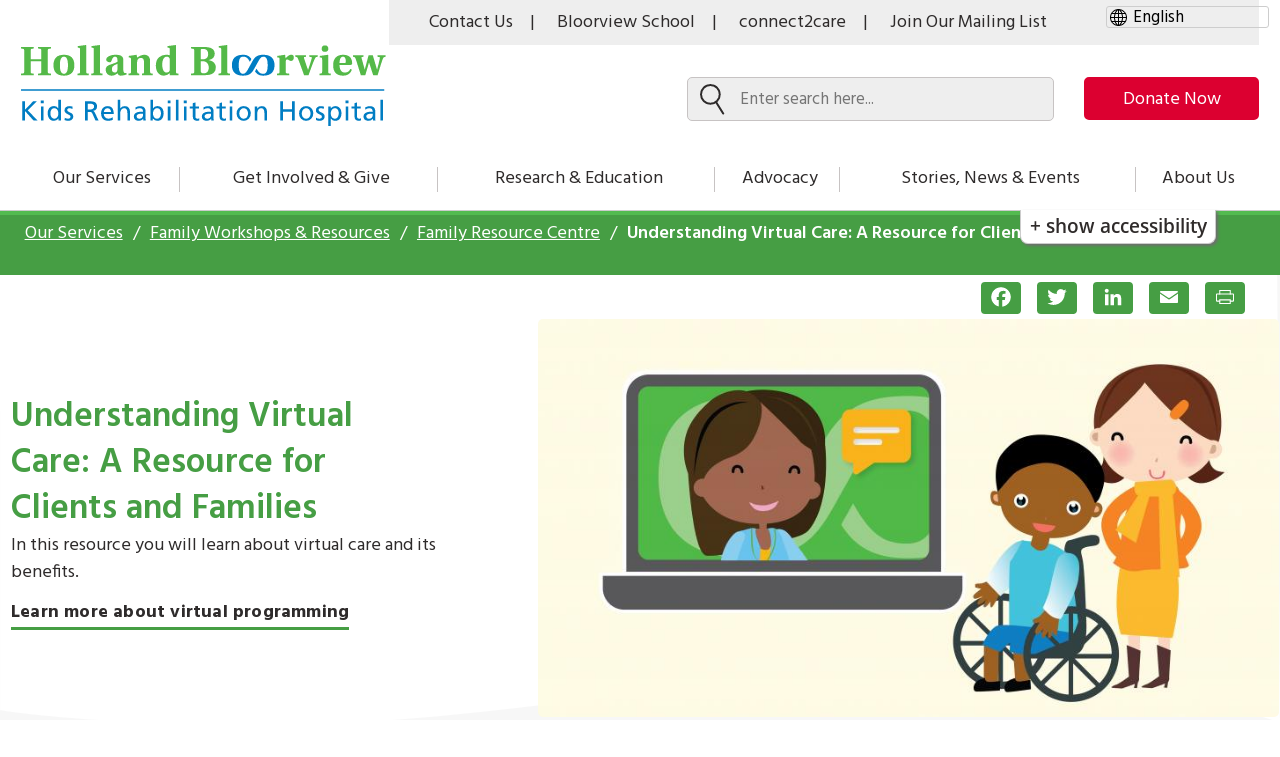

--- FILE ---
content_type: text/css
request_url: https://research.hollandbloorview.ca/libraries/infusion/src/framework/preferences/css/PrefsEditor.css?t8tyan
body_size: 1665
content:
@font-face{font-family:"PrefsFramework-Icons";src:url("../fonts/PrefsFramework-Icons.woff")}.fl-prefsEditor{font-family:"Myriad Pro",Helvetica,Arial,sans-serif}.fl-prefsEditor .fl-prefsEditor-panels{margin-left:0;padding:0}.fl-prefsEditor .fl-prefsEditor-panels li{list-style:none}.fl-prefsEditor label{font-size:1.2em}.fl-prefsEditor input[type=text]{width:2em;font-size:1em}.fl-prefsEditor input[type=checkbox]{margin-right:10px;border:1px solid #000}.fl-prefsEditor fieldset{border:0 transparent;margin:0;padding:0}.fl-prefsEditor legend{padding:0;margin:0 0 1em 0;display:block}.fl-prefsEditor select{border:2px solid #ebebeb}.fl-prefsEditor select#textFont{margin:0 auto;display:block;font-weight:bold}.fl-prefsEditor select#textFont option.times{font-family:"Times New Roman"}.fl-prefsEditor select#textFont option.comic{font-family:"Comic Sans MS"}.fl-prefsEditor select#textFont option.arial{font-family:Arial}.fl-prefsEditor select#textFont option.verdana{font-family:Verdana}.fl-prefsEditor select#textFont option *.open-dyslexic{font-family:OpenDyslexic}.fl-prefsEditor select#theme{font-weight:bold;text-transform:uppercase}.fl-prefsEditor select#theme option.fl-prefsEditor-default-theme{color:#000 !important;background-color:#efefef !important}.fl-prefsEditor .fl-prefsEditor-text label{display:block}.fl-prefsEditor .fl-prefsEditor-text .fl-inputs{font-size:1em}.fl-prefsEditor .fl-prefsEditor-layout div,.fl-prefsEditor .fl-prefsEditor-links div{margin-left:25px}.fl-prefsEditor .fl-inputs div[class*=fl-icon-]{font-size:1.5em;margin-top:-0.15em}.fl-prefsEditor .fl-choices{display:flex;justify-content:center}.fl-prefsEditor .fl-choices .fl-choice input.fl-hidden-accessible{position:relative;z-index:-2;top:1rem;left:1rem}.fl-prefsEditor .fl-choices .fl-choice label{margin-right:5px;border:1px solid #000;border-radius:5px;height:2.5em;width:2.5em;text-align:center;vertical-align:middle;display:inline-block;line-height:2.2em !important;padding:2px;overflow:hidden}.fl-prefsEditor .fl-choices .fl-choice:last-child label{margin-right:0}.fl-prefsEditor .fl-choices .fl-choice .fl-preview-A{font-size:1.7em;letter-spacing:normal}.fl-prefsEditor .fl-choices .fl-choice .fl-preview-A:before{content:"a"}.fl-prefsEditor .fl-choices .fl-choice input:focus~label{outline:2px solid var(--fl-fgColor, black)}.fl-prefsEditor .fl-textfieldStepper{display:flex;justify-content:center;align-items:center}.fl-prefsEditor .fl-textfieldStepper-focusContainer{padding:.2em}.fl-prefsEditor .fl-textfieldStepper *:focus{outline:none}.fl-prefsEditor .fl-textfieldStepper-focus{outline:solid .2em #000}.fl-prefsEditor .fl-textfieldStepper .fl-textfieldStepper-textField{margin:0 .5em;width:4em;height:2em;text-align:center}.fl-prefsEditor .fl-textfieldStepper .fl-textfieldStepper-button{border:2px solid #000;border-radius:.4rem;background-color:#fff;height:2.4375em;width:2.4375em}.fl-prefsEditor .fl-textfieldStepper .fl-textfieldStepper-button:disabled{opacity:.3}.fl-prefsEditor .fl-prefsEditor-onoff .fl-switchUI{--fl-switch-knobSize: 1.8em;--fl-switch-knobMargin: 0.2em;display:flex;justify-content:center;align-items:center}.fl-prefsEditor .fl-prefsEditor-onoff .fl-switchUI-control{width:calc(var(--fl-switch-knobSize) * 3);border:.15em solid var(--fl-fgColor, currentColor);border-radius:calc(var(--fl-switch-knobSize) + var(--fl-switch-knobMargin));box-sizing:content-box;margin:0 1em;padding:0;display:flex;align-items:center;background-color:var(--fl-bgColor, #ffffff)}.fl-prefsEditor .fl-prefsEditor-onoff .fl-switchUI-control:focus{outline:none;box-shadow:0 0 0 .2em var(--fl-bgColor, #ffffff),0 0 0 .35em var(--fl-fgColor, #000000)}.fl-prefsEditor .fl-prefsEditor-onoff .fl-switchUI-control[aria-checked=true]{justify-content:flex-end}.fl-prefsEditor .fl-prefsEditor-onoff .fl-switchUI-controlKnob{height:var(--fl-switch-knobSize);width:var(--fl-switch-knobSize);background-color:var(--fl-fgColor, currentColor) !important;border-radius:var(--fl-switch-knobSize);display:inline-block;margin:var(--fl-switch-knobMargin)}.fl-prefsEditor .fl-prefsEditor-onoff .fl-switchUI-text{text-transform:uppercase;font-weight:600}.fl-prefsEditor .fl-icon-indicator,.fl-prefsEditor .fl-icon-crossout,.fl-prefsEditor .fl-icon-big-a,.fl-prefsEditor .fl-icon-small-a,.fl-prefsEditor .fl-icon-line-space-expanded,.fl-prefsEditor .fl-icon-line-space-condensed,.fl-prefsEditor .fl-icon-contrast,.fl-prefsEditor .fl-icon-undo,.fl-prefsEditor .fl-icon-line-space,.fl-prefsEditor .fl-icon-inputs,.fl-prefsEditor .fl-icon-simplify,.fl-prefsEditor .fl-icon-font,.fl-prefsEditor .fl-icon-size,.fl-prefsEditor .fl-icon-text-to-speech,.fl-prefsEditor .fl-icon-toc,.fl-prefsEditor .fl-icon-letter-space,.fl-prefsEditor .fl-icon-letter-space-expanded,.fl-prefsEditor .fl-icon-letter-space-condensed,.fl-prefsEditor .fl-icon-captions,.fl-prefsEditor .fl-icon-word-space,.fl-prefsEditor .fl-icon-word-space-condensed,.fl-prefsEditor .fl-icon-word-space-expanded,.fl-prefsEditor .fl-icon-syllabification,.fl-prefsEditor .fl-icon-language{font-family:"PrefsFramework-Icons";speak:none;font-style:normal;font-weight:normal;font-variant:normal;text-transform:none;-webkit-font-smoothing:antialiased;margin-right:.3em;font-size:1.5em}.fl-prefsEditor .fl-icon-crossout:before,.fl-prefsEditor .fl-choice .fl-prefsEditor-themePicker-defaultThemeLabel .fl-crossout:before{content:""}.fl-prefsEditor .fl-icon-big-a:before{content:""}.fl-prefsEditor .fl-icon-small-a:before{content:""}.fl-prefsEditor .fl-icon-letter-space-expanded:before{content:""}.fl-prefsEditor .fl-icon-letter-space-condensed:before{content:""}.fl-prefsEditor .fl-icon-line-space-expanded:before{content:""}.fl-prefsEditor .fl-icon-line-space-condensed:before{content:""}.fl-prefsEditor .fl-icon-indicator:before,.fl-prefsEditor .fl-choice input:checked+div:before{content:""}.fl-prefsEditor .fl-choice .fl-indicator{font-family:"PrefsFramework-Icons" !important;margin-top:-1.5em;height:1em;width:calc(100% - 5px);text-align:center;font-size:1.25em}.fl-prefsEditor .fl-choice:last-child .fl-indicator{width:100%}.fl-prefsEditor .fl-choice .fl-prefsEditor-themePicker-defaultThemeLabel .fl-crossout{font-family:"PrefsFramework-Icons" !important;background-color:transparent !important;margin-top:-1.05em;font-size:2.2em}.fl-prefsEditor .fl-choice label.fl-theme-prefsEditor-default,.fl-prefsEditor .fl-choice label.fl-theme-prefsEditor-default span,.fl-prefsEditor .fl-choice label.fl-prefsEditor-themePicker-defaultThemeLabel .fl-crossout{background-color:#fff !important;border-color:#433f3d !important;color:#433f3d !important}.fl-prefsEditor .fl-icon-letter-space:before{content:""}.fl-prefsEditor .fl-icon-contrast:before{content:""}.fl-prefsEditor .fl-icon-line-space:before{content:""}.fl-prefsEditor .fl-icon-inputs:before{content:""}.fl-prefsEditor .fl-icon-simplify:before{content:""}.fl-prefsEditor .fl-icon-settings:before{content:""}.fl-prefsEditor .fl-icon-font:before{content:""}.fl-prefsEditor .fl-icon-size:before{content:""}.fl-prefsEditor .fl-icon-text-to-speech:before{content:""}.fl-prefsEditor .fl-icon-toc:before{content:""}.fl-prefsEditor .fl-icon-captions:before{content:""}.fl-prefsEditor .fl-icon-word-space:before{content:""}.fl-prefsEditor .fl-icon-word-space-condensed:before{content:""}.fl-prefsEditor .fl-icon-word-space-expanded:before{content:""}.fl-prefsEditor .fl-icon-syllabification:before{content:""}.fl-prefsEditor .fl-icon-language:before{content:""}[class*=fl-theme]:not(.fl-theme-prefsEditor-default) .fl-prefsEditor .fl-choice label,[class*=fl-theme]:not(.fl-theme-prefsEditor-default) .fl-prefsEditor .fl-choice label span,[class*=fl-theme]:not(.fl-theme-prefsEditor-default) .fl-prefsEditor .fl-choice label .fl-crossout{background-color:var(--fl-bgColor) !important;border-color:var(--fl-fgColor) !important;color:var(--fl-fgColor) !important}

--- FILE ---
content_type: text/css
request_url: https://research.hollandbloorview.ca/libraries/infusion/src/framework/preferences/css/PrefsEditor.css
body_size: 1663
content:
@font-face{font-family:"PrefsFramework-Icons";src:url("../fonts/PrefsFramework-Icons.woff")}.fl-prefsEditor{font-family:"Myriad Pro",Helvetica,Arial,sans-serif}.fl-prefsEditor .fl-prefsEditor-panels{margin-left:0;padding:0}.fl-prefsEditor .fl-prefsEditor-panels li{list-style:none}.fl-prefsEditor label{font-size:1.2em}.fl-prefsEditor input[type=text]{width:2em;font-size:1em}.fl-prefsEditor input[type=checkbox]{margin-right:10px;border:1px solid #000}.fl-prefsEditor fieldset{border:0 transparent;margin:0;padding:0}.fl-prefsEditor legend{padding:0;margin:0 0 1em 0;display:block}.fl-prefsEditor select{border:2px solid #ebebeb}.fl-prefsEditor select#textFont{margin:0 auto;display:block;font-weight:bold}.fl-prefsEditor select#textFont option.times{font-family:"Times New Roman"}.fl-prefsEditor select#textFont option.comic{font-family:"Comic Sans MS"}.fl-prefsEditor select#textFont option.arial{font-family:Arial}.fl-prefsEditor select#textFont option.verdana{font-family:Verdana}.fl-prefsEditor select#textFont option *.open-dyslexic{font-family:OpenDyslexic}.fl-prefsEditor select#theme{font-weight:bold;text-transform:uppercase}.fl-prefsEditor select#theme option.fl-prefsEditor-default-theme{color:#000 !important;background-color:#efefef !important}.fl-prefsEditor .fl-prefsEditor-text label{display:block}.fl-prefsEditor .fl-prefsEditor-text .fl-inputs{font-size:1em}.fl-prefsEditor .fl-prefsEditor-layout div,.fl-prefsEditor .fl-prefsEditor-links div{margin-left:25px}.fl-prefsEditor .fl-inputs div[class*=fl-icon-]{font-size:1.5em;margin-top:-0.15em}.fl-prefsEditor .fl-choices{display:flex;justify-content:center}.fl-prefsEditor .fl-choices .fl-choice input.fl-hidden-accessible{position:relative;z-index:-2;top:1rem;left:1rem}.fl-prefsEditor .fl-choices .fl-choice label{margin-right:5px;border:1px solid #000;border-radius:5px;height:2.5em;width:2.5em;text-align:center;vertical-align:middle;display:inline-block;line-height:2.2em !important;padding:2px;overflow:hidden}.fl-prefsEditor .fl-choices .fl-choice:last-child label{margin-right:0}.fl-prefsEditor .fl-choices .fl-choice .fl-preview-A{font-size:1.7em;letter-spacing:normal}.fl-prefsEditor .fl-choices .fl-choice .fl-preview-A:before{content:"a"}.fl-prefsEditor .fl-choices .fl-choice input:focus~label{outline:2px solid var(--fl-fgColor, black)}.fl-prefsEditor .fl-textfieldStepper{display:flex;justify-content:center;align-items:center}.fl-prefsEditor .fl-textfieldStepper-focusContainer{padding:.2em}.fl-prefsEditor .fl-textfieldStepper *:focus{outline:none}.fl-prefsEditor .fl-textfieldStepper-focus{outline:solid .2em #000}.fl-prefsEditor .fl-textfieldStepper .fl-textfieldStepper-textField{margin:0 .5em;width:4em;height:2em;text-align:center}.fl-prefsEditor .fl-textfieldStepper .fl-textfieldStepper-button{border:2px solid #000;border-radius:.4rem;background-color:#fff;height:2.4375em;width:2.4375em}.fl-prefsEditor .fl-textfieldStepper .fl-textfieldStepper-button:disabled{opacity:.3}.fl-prefsEditor .fl-prefsEditor-onoff .fl-switchUI{--fl-switch-knobSize: 1.8em;--fl-switch-knobMargin: 0.2em;display:flex;justify-content:center;align-items:center}.fl-prefsEditor .fl-prefsEditor-onoff .fl-switchUI-control{width:calc(var(--fl-switch-knobSize) * 3);border:.15em solid var(--fl-fgColor, currentColor);border-radius:calc(var(--fl-switch-knobSize) + var(--fl-switch-knobMargin));box-sizing:content-box;margin:0 1em;padding:0;display:flex;align-items:center;background-color:var(--fl-bgColor, #ffffff)}.fl-prefsEditor .fl-prefsEditor-onoff .fl-switchUI-control:focus{outline:none;box-shadow:0 0 0 .2em var(--fl-bgColor, #ffffff),0 0 0 .35em var(--fl-fgColor, #000000)}.fl-prefsEditor .fl-prefsEditor-onoff .fl-switchUI-control[aria-checked=true]{justify-content:flex-end}.fl-prefsEditor .fl-prefsEditor-onoff .fl-switchUI-controlKnob{height:var(--fl-switch-knobSize);width:var(--fl-switch-knobSize);background-color:var(--fl-fgColor, currentColor) !important;border-radius:var(--fl-switch-knobSize);display:inline-block;margin:var(--fl-switch-knobMargin)}.fl-prefsEditor .fl-prefsEditor-onoff .fl-switchUI-text{text-transform:uppercase;font-weight:600}.fl-prefsEditor .fl-icon-indicator,.fl-prefsEditor .fl-icon-crossout,.fl-prefsEditor .fl-icon-big-a,.fl-prefsEditor .fl-icon-small-a,.fl-prefsEditor .fl-icon-line-space-expanded,.fl-prefsEditor .fl-icon-line-space-condensed,.fl-prefsEditor .fl-icon-contrast,.fl-prefsEditor .fl-icon-undo,.fl-prefsEditor .fl-icon-line-space,.fl-prefsEditor .fl-icon-inputs,.fl-prefsEditor .fl-icon-simplify,.fl-prefsEditor .fl-icon-font,.fl-prefsEditor .fl-icon-size,.fl-prefsEditor .fl-icon-text-to-speech,.fl-prefsEditor .fl-icon-toc,.fl-prefsEditor .fl-icon-letter-space,.fl-prefsEditor .fl-icon-letter-space-expanded,.fl-prefsEditor .fl-icon-letter-space-condensed,.fl-prefsEditor .fl-icon-captions,.fl-prefsEditor .fl-icon-word-space,.fl-prefsEditor .fl-icon-word-space-condensed,.fl-prefsEditor .fl-icon-word-space-expanded,.fl-prefsEditor .fl-icon-syllabification,.fl-prefsEditor .fl-icon-language{font-family:"PrefsFramework-Icons";speak:none;font-style:normal;font-weight:normal;font-variant:normal;text-transform:none;-webkit-font-smoothing:antialiased;margin-right:.3em;font-size:1.5em}.fl-prefsEditor .fl-icon-crossout:before,.fl-prefsEditor .fl-choice .fl-prefsEditor-themePicker-defaultThemeLabel .fl-crossout:before{content:""}.fl-prefsEditor .fl-icon-big-a:before{content:""}.fl-prefsEditor .fl-icon-small-a:before{content:""}.fl-prefsEditor .fl-icon-letter-space-expanded:before{content:""}.fl-prefsEditor .fl-icon-letter-space-condensed:before{content:""}.fl-prefsEditor .fl-icon-line-space-expanded:before{content:""}.fl-prefsEditor .fl-icon-line-space-condensed:before{content:""}.fl-prefsEditor .fl-icon-indicator:before,.fl-prefsEditor .fl-choice input:checked+div:before{content:""}.fl-prefsEditor .fl-choice .fl-indicator{font-family:"PrefsFramework-Icons" !important;margin-top:-1.5em;height:1em;width:calc(100% - 5px);text-align:center;font-size:1.25em}.fl-prefsEditor .fl-choice:last-child .fl-indicator{width:100%}.fl-prefsEditor .fl-choice .fl-prefsEditor-themePicker-defaultThemeLabel .fl-crossout{font-family:"PrefsFramework-Icons" !important;background-color:transparent !important;margin-top:-1.05em;font-size:2.2em}.fl-prefsEditor .fl-choice label.fl-theme-prefsEditor-default,.fl-prefsEditor .fl-choice label.fl-theme-prefsEditor-default span,.fl-prefsEditor .fl-choice label.fl-prefsEditor-themePicker-defaultThemeLabel .fl-crossout{background-color:#fff !important;border-color:#433f3d !important;color:#433f3d !important}.fl-prefsEditor .fl-icon-letter-space:before{content:""}.fl-prefsEditor .fl-icon-contrast:before{content:""}.fl-prefsEditor .fl-icon-line-space:before{content:""}.fl-prefsEditor .fl-icon-inputs:before{content:""}.fl-prefsEditor .fl-icon-simplify:before{content:""}.fl-prefsEditor .fl-icon-settings:before{content:""}.fl-prefsEditor .fl-icon-font:before{content:""}.fl-prefsEditor .fl-icon-size:before{content:""}.fl-prefsEditor .fl-icon-text-to-speech:before{content:""}.fl-prefsEditor .fl-icon-toc:before{content:""}.fl-prefsEditor .fl-icon-captions:before{content:""}.fl-prefsEditor .fl-icon-word-space:before{content:""}.fl-prefsEditor .fl-icon-word-space-condensed:before{content:""}.fl-prefsEditor .fl-icon-word-space-expanded:before{content:""}.fl-prefsEditor .fl-icon-syllabification:before{content:""}.fl-prefsEditor .fl-icon-language:before{content:""}[class*=fl-theme]:not(.fl-theme-prefsEditor-default) .fl-prefsEditor .fl-choice label,[class*=fl-theme]:not(.fl-theme-prefsEditor-default) .fl-prefsEditor .fl-choice label span,[class*=fl-theme]:not(.fl-theme-prefsEditor-default) .fl-prefsEditor .fl-choice label .fl-crossout{background-color:var(--fl-bgColor) !important;border-color:var(--fl-fgColor) !important;color:var(--fl-fgColor) !important}

--- FILE ---
content_type: image/svg+xml
request_url: https://research.hollandbloorview.ca/themes/custom/bloorview/images/icon--wave-large--white.svg
body_size: 140
content:
<svg xmlns="http://www.w3.org/2000/svg" viewBox="0 0 1498.988 462.325"><defs><style>.a{fill:#fff;}</style></defs><path class="a" d="M-.48,73.115H1498.508V532.791s-156.022-55.784-409.036-57.777S601.1,529.19,365.216,534.571-.48,518.6-.48,518.6Z" transform="translate(0.48 -73.115)"/></svg>

--- FILE ---
content_type: image/svg+xml
request_url: https://research.hollandbloorview.ca/themes/custom/bloorview/images/icon--wave-xlarge--white.svg
body_size: 139
content:
<svg xmlns="http://www.w3.org/2000/svg" viewBox="0 0 1919.807 462.71"><defs><style>.a{fill:#fff;}</style></defs><path class="a" d="M4.221,214.3H1920V673.62s-199.822-71.444-523.866-74S770.652,669.009,468.554,675.9.193,655.444.193,655.444Z" transform="translate(-0.193 -214.305)"/></svg>

--- FILE ---
content_type: image/svg+xml
request_url: https://research.hollandbloorview.ca/themes/custom/bloorview/images/icon--wave--white.svg
body_size: 100
content:
<svg xmlns="http://www.w3.org/2000/svg" viewBox="0 0 1369.01 482.729"><defs><style>.a{fill:#fff;}</style></defs><path class="a" d="M0,0H1366l3.01,480.309s-142.479-50.941-373.53-52.762S549.5,477.021,334.091,481.935.138,467.349.138,467.349Z"/></svg>

--- FILE ---
content_type: image/svg+xml
request_url: https://research.hollandbloorview.ca/themes/custom/bloorview/images/plus.svg
body_size: 705
content:
<svg xmlns="http://www.w3.org/2000/svg" width="30" height="29.769" viewBox="0 0 30 29.769"><defs><style>.a{fill:#469e44;}</style></defs><g transform="translate(-827.999 -1606.999)"><g transform="translate(827.999 1606.999)"><path class="a" d="M2.659.2.318,2.506a.664.664,0,0,0-.007.948L7.262,10.3a.254.254,0,0,1,0,.36L.2,17.576a.664.664,0,0,0-.007.948L2.5,20.795a.688.688,0,0,0,.963-.007l8.862-8.763,1.17-1.153a.664.664,0,0,0,.007-.948L12.351,8.788,3.622.192A.689.689,0,0,0,2.659.2Z" transform="translate(14.84 0) rotate(45)"/><path class="a" d="M2.659.2.318,2.506a.664.664,0,0,0-.007.948L7.262,10.3a.254.254,0,0,1,0,.36L.2,17.576a.664.664,0,0,0-.007.948L2.5,20.795a.688.688,0,0,0,.963-.007l8.862-8.763,1.17-1.153a.664.664,0,0,0,.007-.948L12.351,8.788,3.622.192A.689.689,0,0,0,2.659.2Z" transform="translate(15.16 29.769) rotate(-135)"/></g></g></svg>